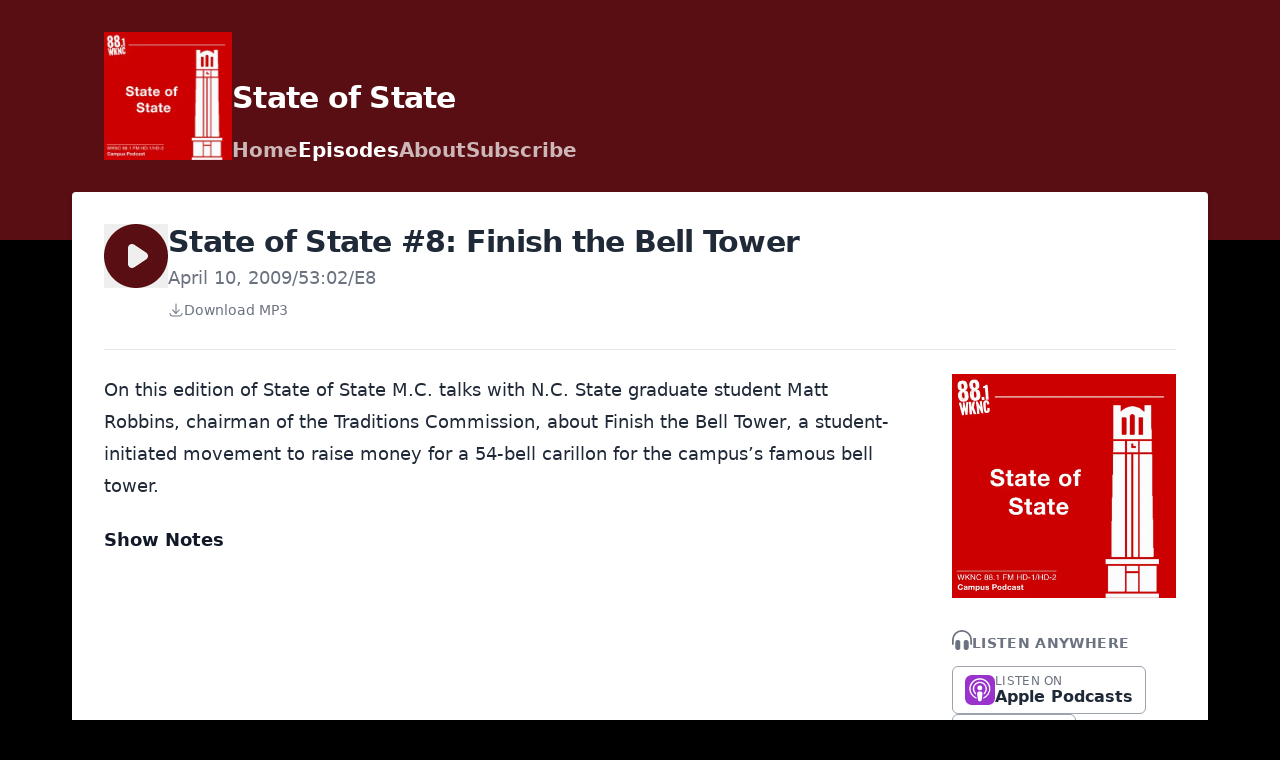

--- FILE ---
content_type: text/html; charset=utf-8
request_url: https://stateofstate.transistor.fm/episodes/state-of-state-8-finish-the-bell-tower
body_size: 14151
content:
<!DOCTYPE html>
<html lang="en" dir="ltr">
  <head>
    <script src="https://stateofstate.transistor.fm/theme-assets/theme-graphite-1769195443.js" data-turbo-track="reload"></script>
        <meta name="csrf-param" content="authenticity_token" />
    <meta name="csrf-token" content="_qzeeO1oANLTD7hft5U6oOyRgY7FhHY34IvXsbk2pSWNV4wxyOtqparhnBgvklLkgC__6ho_ACeK0gyv8kvoIA" />
    <meta name="transistor-theme" content="graphite" />
<!-- Google Analytics -->
<script async src="https://www.googletagmanager.com/gtag/js?id=G-W8ZM1LWQZV"></script>
<script>
  window.dataLayer = window.dataLayer || [];
  function gtag(){dataLayer.push(arguments);}
  gtag('js', new Date());
  gtag('config', 'G-W8ZM1LWQZV');
</script>
<meta content="G-W8ZM1LWQZV" name="ga-code" />
<!-- / Google Analytics -->


  
    <link rel="shortcut icon" type="image/png" href="https://img.transistorcdn.com/N1pqTNZf9jbdhWXVBRpOeNdhJUi-p55x5zZrou-XzaE/rs:fill:0:0:1/w:16/h:16/q:90/mb:500000/aHR0cHM6Ly9pbWct/dXBsb2FkLXByb2R1/Y3Rpb24udHJhbnNp/c3Rvci5mbS9mYXZp/Y29ucy9zaXRlLzE0/NDUvMTU4MzI3OTU3/OC1mYXZpY29uLnBu/Zw.png" sizes="16x16" />
    
  
    <link rel="shortcut icon" type="image/png" href="https://img.transistorcdn.com/VAavjKA_dm1GSMePD_N6FduOadiXoDo0zZ_CMvtziEM/rs:fill:0:0:1/w:32/h:32/q:90/mb:500000/aHR0cHM6Ly9pbWct/dXBsb2FkLXByb2R1/Y3Rpb24udHJhbnNp/c3Rvci5mbS9mYXZp/Y29ucy9zaXRlLzE0/NDUvMTU4MzI3OTU3/OC1mYXZpY29uLnBu/Zw.png" sizes="32x32" />
    
  
    <link rel="shortcut icon" type="image/png" href="https://img.transistorcdn.com/HA5M_6VS-eeeP1PRpiI8kSjTuugYT09IYCKek3gmVxE/rs:fill:0:0:1/w:64/h:64/q:90/mb:500000/aHR0cHM6Ly9pbWct/dXBsb2FkLXByb2R1/Y3Rpb24udHJhbnNp/c3Rvci5mbS9mYXZp/Y29ucy9zaXRlLzE0/NDUvMTU4MzI3OTU3/OC1mYXZpY29uLnBu/Zw.png" sizes="64x54" />
    
  
    <link rel="shortcut icon" type="image/png" href="https://img.transistorcdn.com/wY6JEjTRqLNuB4pan4gWeYF6LRB4y_rzMgxFIWCgZIg/rs:fill:0:0:1/w:256/h:256/q:90/mb:500000/aHR0cHM6Ly9pbWct/dXBsb2FkLXByb2R1/Y3Rpb24udHJhbnNp/c3Rvci5mbS9mYXZp/Y29ucy9zaXRlLzE0/NDUvMTU4MzI3OTU3/OC1mYXZpY29uLnBu/Zw.png" sizes="256x256" />
    
      <link rel="apple-touch-icon" type="image/png" href="https://img.transistorcdn.com/wY6JEjTRqLNuB4pan4gWeYF6LRB4y_rzMgxFIWCgZIg/rs:fill:0:0:1/w:256/h:256/q:90/mb:500000/aHR0cHM6Ly9pbWct/dXBsb2FkLXByb2R1/Y3Rpb24udHJhbnNp/c3Rvci5mbS9mYXZp/Y29ucy9zaXRlLzE0/NDUvMTU4MzI3OTU3/OC1mYXZpY29uLnBu/Zw.png" />
    
  


    <!-- Twitter -->
<meta name="twitter:site" content="@TransistorFM">
<meta name="twitter:title" content="State of State | State of State #8: Finish the Bell Tower">
<meta name="twitter:description" content="On this edition of State of State M.C. talks with N.C. State graduate student Matt Robbins, chairman of the Traditions Commission, about Finish the Bell Tower, a student-initiated movement to raise...">
<meta name="twitter:card" content="player">
<meta name="twitter:image" content="https://img.transistorcdn.com/PPa6Z61NOaE6NgIsEE-H3HTaJIFgsPwyTo5VFSqNJAE/rs:fill:0:0:1/w:800/h:800/q:60/mb:500000/aHR0cHM6Ly9pbWct/dXBsb2FkLXByb2R1/Y3Rpb24udHJhbnNp/c3Rvci5mbS9zaG93/LzMxOTcvMTU4MzI3/OTU1NC1hcnR3b3Jr/LmpwZw.webp">
<meta name="twitter:player" content="https://share.transistor.fm/e/c37f9655">
<meta name="twitter:player:width" content="500">
<meta name="twitter:player:height" content="180">
<meta name="twitter:image:alt" content="State of State | State of State #8: Finish the Bell Tower">
<meta name="twitter:player:stream" content="https://media.transistor.fm/c37f9655/6ca13273.mp3?src=site">
<meta name="twitter:player:stream:content_type" content="audio/mpeg">
<!-- /Twitter -->

    <!-- Facebook -->
<meta property="og:url" content="https://share.transistor.fm/s/c37f9655">
  
  <meta property="og:image" content="https://img.transistorcdn.com/PPa6Z61NOaE6NgIsEE-H3HTaJIFgsPwyTo5VFSqNJAE/rs:fill:0:0:1/w:800/h:800/q:60/mb:500000/aHR0cHM6Ly9pbWct/dXBsb2FkLXByb2R1/Y3Rpb24udHJhbnNp/c3Rvci5mbS9zaG93/LzMxOTcvMTU4MzI3/OTU1NC1hcnR3b3Jr/LmpwZw.webp">
  
<meta property="og:type" content="website">
<meta property="og:site_name" content="State of State">
<meta property="og:description" content="On this edition of State of State M.C. talks with N.C. State graduate student Matt Robbins, chairman of the Traditions Commission, about Finish the Bell Tower, a student-initiated movement to raise...">
<meta property="og:title" content="State of State | State of State #8: Finish the Bell Tower">
<!-- /Facebook -->

    <meta content="On this edition of State of State M.C. talks with N.C. State graduate student Matt Robbins, chairman of the Traditions Commission, about Finish the Bell Tower, a student-initiated movement to raise..." name="description" />
    <meta content="NC State University, North Carolina State University, NCSU" name="keywords" />
    
    <link rel="alternate" type="application/rss+xml" title="State of State" href="https://feeds.transistor.fm/stateofstate" />
    <script src="https://assets.transistor.fm/assets/sites-af46d101658b4686ad570c7aa8975247077777603bf426d30009ae87d188cc81.js" defer data-turbo-track="reload"></script>
    <script>
      document.addEventListener('alpine:init', () => {
        transistor.translations.add({ comments: {"headline":"Comments and Discussion","loading":"Loading comments\u0026hellip;","view_and_reply":"View post and reply on Bluesky","likes":"likes","reposts":"reposts","replies":"replies","join_discussion":"Reply on Bluesky \u003ca :href=\"postUrl\" :title=\"t('comments.view_and_reply')\" target=\"_bsky\"\u003ehere\u003c/a\u003e to join the discussion.","no_comments":"No comments yet. Be the first by \u003ca :href=\"postUrl\" :title=\"t('comments.view_and_reply')\" target=\"_bsky\" class=\"episode-comments-reply-link\"\u003ereplying on Bluesky\u003c/a\u003e!","error_loading":"There was a problem loading the comments. Please try again soon."} })
      })
    </script>

    <title>State of State | State of State #8: Finish the Bell Tower</title>
    <meta content="width=device-width, initial-scale=1.0, viewport-fit=cover, user-scalable=yes" name="viewport" />
    <style>
      :root {
        --color-header: #580E12;
        --color-secondary: #580E12;
        --color-background: #000000;
        --color-header-text: #FFFFFF;
        --color-link: #222222;
        --color-player: #580E12;
        --color-transistor: #FFFFFF;
        --color-text-secondary: #FFFFFF;
      }
    </style>
    <link rel="stylesheet" media="all" href="https://stateofstate.transistor.fm/theme-assets/theme-graphite-1769195443.css" type="text/css" data-turbo-track="reload" />
    
    
  </head>
  <body x-data="{ mobileNavOpen: false }" class="episode">
    
    <header class="site-header">
      <div class="site-container">
        <div class="site-header-intro">
          
            <a href="/" class="site-header-logo" title="Home"><img src="https://img.transistorcdn.com/GRFL1iES_LSZlxPUctntmljiRIE6NCjI5vp4-wSxecc/rs:fit:0:0/w:600/h:288/q:60/mb:500000/aHR0cHM6Ly9pbWct/dXBsb2FkLXByb2R1/Y3Rpb24udHJhbnNp/c3Rvci5mbS9sb2dv/cy9zaXRlLzE0NDUv/c29zXzMwMDAuanBn.webp" alt="State of State"></a>
          
          <hgroup>
            
              <h1 class="site-header-title">State of State</h1>
            
            <nav class="site-nav">
              
    <a title="Home" class="" href="/">Home</a>
    <a title="Episodes" class="current" href="/episodes">Episodes</a>
    <a title="About" class="" href="/about">About</a>
    <a title="Subscribe" class="" href="/subscribe">Subscribe</a>

            </nav>
          </hgroup>
        </div>
      </div>
      <span x-show="!mobileNavOpen" class="site-mobile-nav-trigger" @click="mobileNavOpen = true">
  <svg role="img" class="icon-menu" xmlns="http://www.w3.org/2000/svg" viewBox="0 0 20 20" fill="currentColor"><title>menu</title><path fill-rule="evenodd" d="M3 5a1 1 0 011-1h12a1 1 0 110 2H4a1 1 0 01-1-1zM3 10a1 1 0 011-1h12a1 1 0 110 2H4a1 1 0 01-1-1zM3 15a1 1 0 011-1h12a1 1 0 110 2H4a1 1 0 01-1-1z" clip-rule="evenodd" /></svg>

</span>
      <span x-cloak x-show="mobileNavOpen" class="site-mobile-nav-trigger" @click="mobileNavOpen = false">
  <svg role="img" class="icon-close" xmlns="http://www.w3.org/2000/svg" viewBox="0 0 20 20"><title>close</title><path fill-rule="evenodd" d="M4.293 4.293a1 1 0 011.414 0L10 8.586l4.293-4.293a1 1 0 111.414 1.414L11.414 10l4.293 4.293a1 1 0 01-1.414 1.414L10 11.414l-4.293 4.293a1 1 0 01-1.414-1.414L8.586 10 4.293 5.707a1 1 0 010-1.414z" clip-rule="evenodd" /></svg>

</span>
    </header>
    <nav x-cloak @click.outside="mobileNavOpen = false" class="site-mobile-nav" x-show="mobileNavOpen" x-transition:enter="transition ease-out duration-100" x-transition:enter-start="transform opacity-0 scale-95" x-transition:enter-end="transform opacity-100 scale-100" x-transition:leave="transition ease-in duration-75" x-transition:leave-start="transform opacity-100 scale-100" x-transition:leave-end="transform opacity-0 scale-95">
      
    <a title="Home" class="" href="/">Home</a>
    <a title="Episodes" class="current" href="/episodes">Episodes</a>
    <a title="About" class="" href="/about">About</a>
    <a title="Subscribe" class="" href="/subscribe">Subscribe</a>

    </nav>

    <main class="site-container site-container-main">
      <section class="site-content-main">
        <section class="site-content">
          <div class="site-episode">
  <header class="site-episode-header">
    <button x-show="!($store.player.playing && $store.player.audio_url === 'https://media.transistor.fm/c37f9655/6ca13273.mp3?src=site')" data-url="https://media.transistor.fm/c37f9655/6ca13273.mp3?src=site" data-title="State of State #8: Finish the Bell Tower" data-show-title="State of State" data-duration="3182" data-artwork="https://img.transistorcdn.com/PPa6Z61NOaE6NgIsEE-H3HTaJIFgsPwyTo5VFSqNJAE/rs:fill:0:0:1/w:800/h:800/q:60/mb:500000/aHR0cHM6Ly9pbWct/dXBsb2FkLXByb2R1/Y3Rpb24udHJhbnNp/c3Rvci5mbS9zaG93/LzMxOTcvMTU4MzI3/OTU1NC1hcnR3b3Jr/LmpwZw.webp" title="Play Episode" role="button" @click.prevent="$dispatch('play-episode', $event.currentTarget.dataset); $store.player.audio_url = $el.dataset.url; $store.player.playing = true" class="player-button site-episode-play">
  
  <svg role="img" class="icon-play" viewBox="0 0 16 16" xmlns="http://www.w3.org/2000/svg"><title>play</title><path fill-rule="evenodd" d="M8,16 C12.4183,16 16,12.4183 16,8 C16,3.58172 12.4183,0 8,0 C3.58172,0 0,3.58172 0,8 C0,12.4183 3.58172,16 8,16 Z M7.5547,5.16795 C7.24784,4.96338 6.8533,4.94431 6.52814,5.11833 C6.20298,5.29235 6,5.63121 6,6.00000106 L6,10.0000011 C6,10.3688 6.20298,10.7077 6.52814,10.8817 C6.8533,11.0557 7.24784,11.0366 7.5547,10.8321 L10.5547,8.8321 C10.8329,8.6466 11,8.3344 11,8.00000106 C11,7.66565 10.8329,7.35342 10.5547,7.16795 L7.5547,5.16795 Z"></path></svg>


</button>
<button x-show="$store.player.playing && $store.player.audio_url == 'https://media.transistor.fm/c37f9655/6ca13273.mp3?src=site'" title="Pause Episode" role="button" @click.prevent="$dispatch('pause-episode')" class="player-button site-episode-play">
  
  <svg role="img" class="icon-pause" viewBox="0 0 16 16" xmlns="http://www.w3.org/2000/svg"><title>pause</title><path fill-rule="evenodd" d="M16,8 C16,12.4183 12.4183,16 8,16 C3.58172,16 0,12.4183 0,8 C0,3.58172 3.58172,0 8,0 C12.4183,0 16,3.58172 16,8 Z M5,6 C5,5.44772 5.44772,5 6,5 C6.55228,5 7,5.44772 7,6 L7,10 C7,10.5523 6.55228,11 6,11 C5.44772,11 5,10.5523 5,10 L5,6 Z M10,5 C9.4477,5 9,5.44772 9,6 L9,10 C9,10.5523 9.4477,11 10,11 C10.5523,11 11,10.5523 11,10 L11,6 C11,5.44772 10.5523,5 10,5 Z"></path></svg>


</button>

    <hgroup>
      <h2 class="site-episode-title">State of State #8: Finish the Bell Tower</h2>
      <span class="site-episode-metadata">
        <time>April 10, 2009</time>
<span>/</span>
<span>53:02</span><span>/</span><span>E8</span>
      </span>
      
        <a href="https://media.transistor.fm/c37f9655/6ca13273.mp3?download=true&src=site" class="site-episode-download" title="Download Episode">
          <svg xmlns="http://www.w3.org/2000/svg" viewBox="0 0 24 24"><g fill="currentColor"><path d="M12.75 17V3c0-.42-.34-.75-.75-.75 -.42 0-.75.33-.75.75v14c0 .41.33.75.75.75 .41 0 .75-.34.75-.75Z"></path><path d="M20.25 17c0 1.79-1.46 3.25-3.25 3.25H7c-1.8 0-3.25-1.46-3.25-3.25 0-.42-.34-.75-.75-.75 -.42 0-.75.33-.75.75 0 2.62 2.12 4.75 4.75 4.75h10c2.62 0 4.75-2.13 4.75-4.75 0-.42-.34-.75-.75-.75 -.42 0-.75.33-.75.75Z"></path><path d="M16.46 11.46l-5.01 5 1.06 0 -5-5.01c-.3-.3-.77-.3-1.07-.01 -.3.29-.3.76-.01 1.06l5 5c.29.29.76.29 1.06 0l5-5.01c.29-.3.29-.77 0-1.07 -.3-.3-.77-.3-1.07 0Z"></path></g><path fill="none" d="M0 0h24v24H0Z"></path></svg>
          <span>Download MP3</span>
        </a>
      
    </hgroup>
  </header>

  <div class="site-two-col-grid">
    <div class="site-episode-grid-content">
      
        <div class="site-episode-summary">On this edition of State of State M.C. talks with N.C. State graduate student Matt Robbins, chairman of the Traditions Commission, about Finish the Bell Tower, a student-initiated movement to raise money for a 54-bell carillon for the campus’s famous bell tower.</div>
      

      
        <nav class="site-episode-nav">
          <h3>Show Notes</h3>
        </nav>
      

      <div class="site-content-text site-episode-show-notes">
        
          

          
        
      </div>

      

      
    </div>

    <div class="site-episode-grid-artwork">
      <img src="https://img.transistorcdn.com/PPa6Z61NOaE6NgIsEE-H3HTaJIFgsPwyTo5VFSqNJAE/rs:fill:0:0:1/w:800/h:800/q:60/mb:500000/aHR0cHM6Ly9pbWct/dXBsb2FkLXByb2R1/Y3Rpb24udHJhbnNp/c3Rvci5mbS9zaG93/LzMxOTcvMTU4MzI3/OTU1NC1hcnR3b3Jr/LmpwZw.webp" alt="State of State #8: Finish the Bell Tower">
    </div>

    <div class="site-episode-grid-subscribe">
      <h2 class="site-content-subheader">
        
  <svg role="img" class="icon-headphones" xmlns="http://www.w3.org/2000/svg" viewBox="0 0 24 24"><title>headphones</title><g><path d="M7,12a3,3,0,0,0-3,3v6a3,3,0,0,0,6,0V15A3,3,0,0,0,7,12Zm10,0a3,3,0,0,0-3,3v6a3,3,0,0,0,6,0V15A3,3,0,0,0,17,12ZM12,0A12,12,0,0,0,0,12v5a1,1,0,0,0,2,0V12a10,10,0,0,1,20,0v5a1,1,0,0,0,2,0V12A12,12,0,0,0,12,0Z"></path></g></svg>


        <span>Listen Anywhere</span>
      </h2>
      <nav class="site-subscribe">
        <a href="https://podcasts.apple.com/us/podcast/state-of-state/id1473052176" class="site-subscribe-link apple_podcasts" target="_apple_podcasts" title="Listen to State of State on Apple Podcasts">
  <svg role="img" fill="#9933CC" viewBox="0 0 24 24" xmlns="http://www.w3.org/2000/svg"><title>Apple Podcasts</title><path d="M5.34 0A5.328 5.328 0 000 5.34v13.32A5.328 5.328 0 005.34 24h13.32A5.328 5.328 0 0024 18.66V5.34A5.328 5.328 0 0018.66 0zm6.525 2.568c2.336 0 4.448.902 6.056 2.587 1.224 1.272 1.912 2.619 2.264 4.392.12.59.12 2.2.007 2.864a8.506 8.506 0 01-3.24 5.296c-.608.46-2.096 1.261-2.336 1.261-.088 0-.096-.091-.056-.46.072-.592.144-.715.48-.856.536-.224 1.448-.874 2.008-1.435a7.644 7.644 0 002.008-3.536c.208-.824.184-2.656-.048-3.504-.728-2.696-2.928-4.792-5.624-5.352-.784-.16-2.208-.16-3 0-2.728.56-4.984 2.76-5.672 5.528-.184.752-.184 2.584 0 3.336.456 1.832 1.64 3.512 3.192 4.512.304.2.672.408.824.472.336.144.408.264.472.856.04.36.03.464-.056.464-.056 0-.464-.176-.896-.384l-.04-.03c-2.472-1.216-4.056-3.274-4.632-6.012-.144-.706-.168-2.392-.03-3.04.36-1.74 1.048-3.1 2.192-4.304 1.648-1.737 3.768-2.656 6.128-2.656zm.134 2.81c.409.004.803.04 1.106.106 2.784.62 4.76 3.408 4.376 6.174-.152 1.114-.536 2.03-1.216 2.88-.336.43-1.152 1.15-1.296 1.15-.023 0-.048-.272-.048-.603v-.605l.416-.496c1.568-1.878 1.456-4.502-.256-6.224-.664-.67-1.432-1.064-2.424-1.246-.64-.118-.776-.118-1.448-.008-1.02.167-1.81.562-2.512 1.256-1.72 1.704-1.832 4.342-.264 6.222l.413.496v.608c0 .336-.027.608-.06.608-.03 0-.264-.16-.512-.36l-.034-.011c-.832-.664-1.568-1.842-1.872-2.997-.184-.698-.184-2.024.008-2.72.504-1.878 1.888-3.335 3.808-4.019.41-.145 1.133-.22 1.814-.211zm-.13 2.99c.31 0 .62.06.844.178.488.253.888.745 1.04 1.259.464 1.578-1.208 2.96-2.72 2.254h-.015c-.712-.331-1.096-.956-1.104-1.77 0-.733.408-1.371 1.112-1.745.224-.117.534-.176.844-.176zm-.011 4.728c.988-.004 1.706.349 1.97.97.198.464.124 1.932-.218 4.302-.232 1.656-.36 2.074-.68 2.356-.44.39-1.064.498-1.656.288h-.003c-.716-.257-.87-.605-1.164-2.644-.341-2.37-.416-3.838-.218-4.302.262-.616.974-.966 1.97-.97z"/></svg>

<label>
          <span>Listen On</span>
          <b>Apple Podcasts</b>
        </label>
      </a><a href="https://open.spotify.com/show/1cRtLVBlvxUTliS0YaUdA9" class="site-subscribe-link spotify" target="_spotify" title="Listen to State of State on Spotify">
  <svg role="img" fill="#1DB954" viewBox="0 0 24 24" xmlns="http://www.w3.org/2000/svg"><title>Spotify</title><path d="M12 0C5.4 0 0 5.4 0 12s5.4 12 12 12 12-5.4 12-12S18.66 0 12 0zm5.521 17.34c-.24.359-.66.48-1.021.24-2.82-1.74-6.36-2.101-10.561-1.141-.418.122-.779-.179-.899-.539-.12-.421.18-.78.54-.9 4.56-1.021 8.52-.6 11.64 1.32.42.18.479.659.301 1.02zm1.44-3.3c-.301.42-.841.6-1.262.3-3.239-1.98-8.159-2.58-11.939-1.38-.479.12-1.02-.12-1.14-.6-.12-.48.12-1.021.6-1.141C9.6 9.9 15 10.561 18.72 12.84c.361.181.54.78.241 1.2zm.12-3.36C15.24 8.4 8.82 8.16 5.16 9.301c-.6.179-1.2-.181-1.38-.721-.18-.601.18-1.2.72-1.381 4.26-1.26 11.28-1.02 15.721 1.621.539.3.719 1.02.419 1.56-.299.421-1.02.599-1.559.3z"/></svg>

<label>
          <span>Listen On</span>
          <b>Spotify</b>
        </label>
      </a><a href="https://overcast.fm/itunes1473052176/state-of-state" class="site-subscribe-link overcast" target="_overcast" title="Listen to State of State on Overcast">
  <svg role="img" fill="#FC7E0F" viewBox="0 0 24 24" xmlns="http://www.w3.org/2000/svg"><title>Overcast</title><path d="M12 24C5.389 24.018.017 18.671 0 12.061V12C0 5.35 5.351 0 12 0s12 5.35 12 12c0 6.649-5.351 12-12 12zm0-4.751l.9-.899-.9-3.45-.9 3.45.9.899zm-1.15-.05L10.4 20.9l1.05-1.052-.6-.649zm2.3 0l-.6.601 1.05 1.051-.45-1.652zm.85 3.102L12 20.3l-2 2.001c.65.1 1.3.199 2 .199s1.35-.05 2-.199zM12 1.5C6.201 1.5 1.5 6.201 1.5 12c-.008 4.468 2.825 8.446 7.051 9.899l2.25-8.35c-.511-.372-.809-.968-.801-1.6 0-1.101.9-2.001 2-2.001s2 .9 2 2.001c0 .649-.301 1.2-.801 1.6l2.25 8.35c4.227-1.453 7.06-5.432 7.051-9.899 0-5.799-4.701-10.5-10.5-10.5zm6.85 15.7c-.255.319-.714.385-1.049.15-.313-.207-.4-.628-.194-.941.014-.021.028-.04.044-.06 0 0 1.35-1.799 1.35-4.35s-1.35-4.35-1.35-4.35c-.239-.289-.198-.719.091-.957.02-.016.039-.031.06-.044.335-.235.794-.169 1.049.15.1.101 1.65 2.15 1.65 5.2S18.949 17.1 18.85 17.2zm-3.651-1.95c-.3-.3-.249-.85.051-1.15 0 0 .75-.799.75-2.1s-.75-2.051-.75-2.1c-.3-.301-.3-.801-.051-1.15.232-.303.666-.357.969-.125.029.022.056.047.082.074C16.301 8.75 17.5 10 17.5 12s-1.199 3.25-1.25 3.301c-.301.299-.75.25-1.051-.051zm-6.398 0c-.301.301-.75.35-1.051.051C7.699 15.199 6.5 14 6.5 12s1.199-3.199 1.25-3.301c.301-.299.801-.299 1.051.051.3.3.249.85-.051 1.15 0 .049-.75.799-.75 2.1s.75 2.1.75 2.1c.3.3.351.799.051 1.15zm-2.602 2.101c-.335.234-.794.169-1.05-.15C5.051 17.1 3.5 15.05 3.5 12s1.551-5.1 1.649-5.2c.256-.319.715-.386 1.05-.15.313.206.4.628.194.941-.013.02-.028.04-.043.059C6.35 7.65 5 9.449 5 12s1.35 4.35 1.35 4.35c.25.3.15.75-.151 1.001z"/></svg>

<label>
          <span>Listen On</span>
          <b>Overcast</b>
        </label>
      </a><a href="https://pca.st/7dq4g04v" class="site-subscribe-link pocket_casts" target="_pocket_casts" title="Listen to State of State on Pocket Casts">
  <svg role="img" fill="#F43E37" viewBox="0 0 24 24" xmlns="http://www.w3.org/2000/svg"><title>Pocket Casts</title><path d="M12,0C5.372,0,0,5.372,0,12c0,6.628,5.372,12,12,12c6.628,0,12-5.372,12-12 C24,5.372,18.628,0,12,0z M15.564,12c0-1.968-1.596-3.564-3.564-3.564c-1.968,0-3.564,1.595-3.564,3.564 c0,1.968,1.595,3.564,3.564,3.564V17.6c-3.093,0-5.6-2.507-5.6-5.6c0-3.093,2.507-5.6,5.6-5.6c3.093,0,5.6,2.507,5.6,5.6H15.564z M19,12c0-3.866-3.134-7-7-7c-3.866,0-7,3.134-7,7c0,3.866,3.134,7,7,7v2.333c-5.155,0-9.333-4.179-9.333-9.333 c0-5.155,4.179-9.333,9.333-9.333c5.155,0,9.333,4.179,9.333,9.333H19z"/></svg>

<label>
          <span>Listen On</span>
          <b>Pocket Casts</b>
        </label>
      </a><a href="https://music.amazon.com/podcasts/f59fcbb9-9505-49a8-ae8a-103f5eb228ae/State-of-State" class="site-subscribe-link amazon_music" target="_amazon_music" title="Listen to State of State on Amazon Music">
  <svg role="img" viewBox="2.167 .438 251.038 259.969" xmlns="http://www.w3.org/2000/svg"><title>Amazon Music</title><g fill="none" fill-rule="evenodd"><path d="m221.503 210.324c-105.235 50.083-170.545 8.18-212.352-17.271-2.587-1.604-6.984.375-3.169 4.757 13.928 16.888 59.573 57.593 119.153 57.593 59.621 0 95.09-32.532 99.527-38.207 4.407-5.627 1.294-8.731-3.16-6.872zm29.555-16.322c-2.826-3.68-17.184-4.366-26.22-3.256-9.05 1.078-22.634 6.609-21.453 9.93.606 1.244 1.843.686 8.06.127 6.234-.622 23.698-2.826 27.337 1.931 3.656 4.79-5.57 27.608-7.255 31.288-1.628 3.68.622 4.629 3.68 2.178 3.016-2.45 8.476-8.795 12.14-17.774 3.639-9.028 5.858-21.622 3.71-24.424z" fill="#4BA5DC" fill-rule="nonzero"/><path d="m150.744 108.13c0 13.141.332 24.1-6.31 35.77-5.361 9.489-13.853 15.324-23.341 15.324-12.952 0-20.495-9.868-20.495-24.432 0-28.75 25.76-33.968 50.146-33.968zm34.015 82.216c-2.23 1.992-5.456 2.135-7.97.806-11.196-9.298-13.189-13.615-19.356-22.487-18.502 18.882-31.596 24.527-55.601 24.527-28.37 0-50.478-17.506-50.478-52.565 0-27.373 14.85-46.018 35.96-55.126 18.313-8.066 43.884-9.489 63.43-11.718v-4.365c0-8.018.616-17.506-4.08-24.432-4.128-6.215-12.003-8.777-18.93-8.777-12.856 0-24.337 6.594-27.136 20.257-.57 3.037-2.799 6.026-5.835 6.168l-32.735-3.51c-2.751-.618-5.787-2.847-5.028-7.07 7.543-39.66 43.36-51.616 75.43-51.616 16.415 0 37.858 4.365 50.81 16.795 16.415 15.323 14.849 35.77 14.849 58.02v52.565c0 15.798 6.547 22.724 12.714 31.264 2.182 3.036 2.657 6.69-.095 8.966-6.879 5.74-19.119 16.415-25.855 22.393l-.095-.095" fill="#000"/><path d="m221.503 210.324c-105.235 50.083-170.545 8.18-212.352-17.271-2.587-1.604-6.984.375-3.169 4.757 13.928 16.888 59.573 57.593 119.153 57.593 59.621 0 95.09-32.532 99.527-38.207 4.407-5.627 1.294-8.731-3.16-6.872zm29.555-16.322c-2.826-3.68-17.184-4.366-26.22-3.256-9.05 1.078-22.634 6.609-21.453 9.93.606 1.244 1.843.686 8.06.127 6.234-.622 23.698-2.826 27.337 1.931 3.656 4.79-5.57 27.608-7.255 31.288-1.628 3.68.622 4.629 3.68 2.178 3.016-2.45 8.476-8.795 12.14-17.774 3.639-9.028 5.858-21.622 3.71-24.424z" fill="#4BA5DC" fill-rule="nonzero"/><path d="m150.744 108.13c0 13.141.332 24.1-6.31 35.77-5.361 9.489-13.853 15.324-23.341 15.324-12.952 0-20.495-9.868-20.495-24.432 0-28.75 25.76-33.968 50.146-33.968zm34.015 82.216c-2.23 1.992-5.456 2.135-7.97.806-11.196-9.298-13.189-13.615-19.356-22.487-18.502 18.882-31.596 24.527-55.601 24.527-28.37 0-50.478-17.506-50.478-52.565 0-27.373 14.85-46.018 35.96-55.126 18.313-8.066 43.884-9.489 63.43-11.718v-4.365c0-8.018.616-17.506-4.08-24.432-4.128-6.215-12.003-8.777-18.93-8.777-12.856 0-24.337 6.594-27.136 20.257-.57 3.037-2.799 6.026-5.835 6.168l-32.735-3.51c-2.751-.618-5.787-2.847-5.028-7.07 7.543-39.66 43.36-51.616 75.43-51.616 16.415 0 37.858 4.365 50.81 16.795 16.415 15.323 14.849 35.77 14.849 58.02v52.565c0 15.798 6.547 22.724 12.714 31.264 2.182 3.036 2.657 6.69-.095 8.966-6.879 5.74-19.119 16.415-25.855 22.393l-.095-.095" fill="#000"/></g></svg>

<label>
          <span>Listen On</span>
          <b>Amazon Music</b>
        </label>
      </a><a href="https://youtube.com/wknc881" class="site-subscribe-link youtube" target="_youtube" title="Listen to State of State on YouTube">
  <svg role="img" fill="#FF0000" class="icon-youtube" viewBox="0 0 24 24" xmlns="http://www.w3.org/2000/svg"><title>YouTube</title><path d="M23.498 6.186a3.016 3.016 0 0 0-2.122-2.136C19.505 3.545 12 3.545 12 3.545s-7.505 0-9.377.505A3.017 3.017 0 0 0 .502 6.186C0 8.07 0 12 0 12s0 3.93.502 5.814a3.016 3.016 0 0 0 2.122 2.136c1.871.505 9.376.505 9.376.505s7.505 0 9.377-.505a3.015 3.015 0 0 0 2.122-2.136C24 15.93 24 12 24 12s0-3.93-.502-5.814zM9.545 15.568V8.432L15.818 12l-6.273 3.568z"/></svg>

<label>
          <span>Listen On</span>
          <b>YouTube</b>
        </label>
      </a>
      </nav>
      <a href="/subscribe" class="site-simple-link">More Options &raquo;</a>
    </div>
  </div>
</div>

        </section>
        <footer class="site-footer">
          <div class="site-footer-container">
            <div class="site-social-credits">
              
              
                <nav class="site-social">
                  


  
    
      
      <a href="wknc881" class="site-social-link site-social-twitter" target="_twitter" title="View State of State on Twitter">
        
  <svg role="img" viewBox="0 0 24 24" xmlns="http://www.w3.org/2000/svg"><title>X</title><path d="M18.901 1.153h3.68l-8.04 9.19L24 22.846h-7.406l-5.8-7.584-6.638 7.584H.474l8.6-9.83L0 1.154h7.594l5.243 6.932ZM17.61 20.644h2.039L6.486 3.24H4.298Z"/></svg>


      </a>
    
  

  
    
      
      <a href="https://facebook.com/wknc881" class="site-social-link site-social-facebook" target="_facebook" title="View State of State on Facebook">
        
  <svg role="img" class="icon-facebook" xmlns="http://www.w3.org/2000/svg" viewBox="0 -58.125 30 30"><title>Facebook</title><path d="M28.3594,-58.125h-26.7188q-0.673828,0 -1.15723,0.483398q-0.483398,0.483398 -0.483398,1.15723v26.7188q0,0.673828 0.483398,1.15723q0.483398,0.483398 1.15723,0.483398h14.3848v-11.6309h-3.92578v-4.51172h3.92578v-3.33984q0,-2.90039 1.61133,-4.43848q1.61133,-1.53809 4.21875,-1.53809q1.23047,0 2.19727,0.0585938q0.966797,0.0585938 1.28906,0.117188v4.04297h-2.40234q-1.40625,0 -1.81641,0.615234q-0.410156,0.615234 -0.410156,1.58203v2.90039h4.45312l-0.556641,4.54102h-3.89648v11.6016h7.61719q0.703125,0 1.18652,-0.483398q0.483398,-0.483398 0.483398,-1.15723v-26.7188q0,-0.673828 -0.483398,-1.15723q-0.483398,-0.483398 -1.15723,-0.483398Z"></path></svg>


      </a>
    
  

  
    
      <a href="&#109;&#97;&#105;&#108;&#116;&#111;&#58;%61%64%76%69%73%65%72@%77%6b%6e%63.%6f%72%67" class="site-social-link site-social-email" title="Email Us">
        
  <svg role="img" class="icon-email" xmlns="http://www.w3.org/2000/svg" viewBox="0 0 448 512"><title>Email</title><path d="M384 32H64C28.63 32 0 60.63 0 96v320c0 35.38 28.62 64 64 64h320c35.38 0 64-28.62 64-64V96C448 60.63 419.4 32 384 32zM384 336c0 17.67-14.33 32-32 32H96c-17.67 0-32-14.33-32-32V225.9l138.5 69.27C209.3 298.5 216.6 300.2 224 300.2s14.75-1.688 21.47-5.047L384 225.9V336zM384 190.1l-152.8 76.42c-4.5 2.25-9.812 2.25-14.31 0L64 190.1V176c0-17.67 14.33-32 32-32h256c17.67 0 32 14.33 32 32V190.1z"/></svg>


      </a>
    
  

  
    
      
      <a href="wknc881" class="site-social-link site-social-instagram" target="_instagram" title="View State of State on Instagram">
        
  <svg role="img" class="icon-instagram" viewBox="0 0 24 24" xmlns="http://www.w3.org/2000/svg"><title>Instagram</title><path d="M12 0C8.74 0 8.333.015 7.053.072 5.775.132 4.905.333 4.14.63c-.789.306-1.459.717-2.126 1.384S.935 3.35.63 4.14C.333 4.905.131 5.775.072 7.053.012 8.333 0 8.74 0 12s.015 3.667.072 4.947c.06 1.277.261 2.148.558 2.913.306.788.717 1.459 1.384 2.126.667.666 1.336 1.079 2.126 1.384.766.296 1.636.499 2.913.558C8.333 23.988 8.74 24 12 24s3.667-.015 4.947-.072c1.277-.06 2.148-.262 2.913-.558.788-.306 1.459-.718 2.126-1.384.666-.667 1.079-1.335 1.384-2.126.296-.765.499-1.636.558-2.913.06-1.28.072-1.687.072-4.947s-.015-3.667-.072-4.947c-.06-1.277-.262-2.149-.558-2.913-.306-.789-.718-1.459-1.384-2.126C21.319 1.347 20.651.935 19.86.63c-.765-.297-1.636-.499-2.913-.558C15.667.012 15.26 0 12 0zm0 2.16c3.203 0 3.585.016 4.85.071 1.17.055 1.805.249 2.227.415.562.217.96.477 1.382.896.419.42.679.819.896 1.381.164.422.36 1.057.413 2.227.057 1.266.07 1.646.07 4.85s-.015 3.585-.074 4.85c-.061 1.17-.256 1.805-.421 2.227-.224.562-.479.96-.899 1.382-.419.419-.824.679-1.38.896-.42.164-1.065.36-2.235.413-1.274.057-1.649.07-4.859.07-3.211 0-3.586-.015-4.859-.074-1.171-.061-1.816-.256-2.236-.421-.569-.224-.96-.479-1.379-.899-.421-.419-.69-.824-.9-1.38-.165-.42-.359-1.065-.42-2.235-.045-1.26-.061-1.649-.061-4.844 0-3.196.016-3.586.061-4.861.061-1.17.255-1.814.42-2.234.21-.57.479-.96.9-1.381.419-.419.81-.689 1.379-.898.42-.166 1.051-.361 2.221-.421 1.275-.045 1.65-.06 4.859-.06l.045.03zm0 3.678c-3.405 0-6.162 2.76-6.162 6.162 0 3.405 2.76 6.162 6.162 6.162 3.405 0 6.162-2.76 6.162-6.162 0-3.405-2.76-6.162-6.162-6.162zM12 16c-2.21 0-4-1.79-4-4s1.79-4 4-4 4 1.79 4 4-1.79 4-4 4zm7.846-10.405c0 .795-.646 1.44-1.44 1.44-.795 0-1.44-.646-1.44-1.44 0-.794.646-1.439 1.44-1.439.793-.001 1.44.645 1.44 1.439z"/></svg>


      </a>
    
  

  
    
      
      <a href="https://youtube.com/wknc881" class="site-social-link site-social-youtube" target="_youtube" title="View State of State on Youtube">
        
  <svg role="img" fill="#FF0000" class="icon-youtube" viewBox="0 0 24 24" xmlns="http://www.w3.org/2000/svg"><title>YouTube</title><path d="M23.498 6.186a3.016 3.016 0 0 0-2.122-2.136C19.505 3.545 12 3.545 12 3.545s-7.505 0-9.377.505A3.017 3.017 0 0 0 .502 6.186C0 8.07 0 12 0 12s0 3.93.502 5.814a3.016 3.016 0 0 0 2.122 2.136c1.871.505 9.376.505 9.376.505s7.505 0 9.377-.505a3.015 3.015 0 0 0 2.122-2.136C24 15.93 24 12 24 12s0-3.93-.502-5.814zM9.545 15.568V8.432L15.818 12l-6.273 3.568z"/></svg>


      </a>
    
  


                </nav>
              
              <section class="site-credits">
                <p><a href="https://wknc.org/podcasts">View all podcasts</a> from WKNC 88.1 FM HD-1/HD-2 and</p>
                <span class="site-copyright">NC State Student Media</span>
              </section>
            </div>
            
          </div>
          <nav class="site-footer-nav">
            
    <a title="Home" class="" href="/">Home</a>
    <a title="Episodes" class="current" href="/episodes">Episodes</a>
    <a title="About" class="" href="/about">About</a>
    <a title="Subscribe" class="" href="/subscribe">Subscribe</a>

          </nav>
        </footer>
      </section>
      
        <div class="site-powered-by">
  <a href="https://transistor.fm" target="_transistor" title="Transistor.fm - Podcast Hosting and Analytics">
    
      <span>Broadcast by</span>
    
    
  <svg class="transistor-logo" xmlns="http://www.w3.org/2000/svg" viewBox="0 0 547 144"><title>transistor logo</title><g stroke="none" stroke-width="1" fill="none" fill-rule="evenodd"><g id="transistor-horizontal-logo" fill-rule="nonzero" fill="#FFFFFF"><g transform="translate(191.000000, 42.000000)"><polygon points="0.7 10.4 0.7 1.8 38.6 1.8 38.6 10.4 24.5 10.4 24.5 58.3 14.7 58.3 14.7 10.4"></polygon><path d="M63.3,26.2 C62.1,26 60.7,25.8 58.7,25.8 C52.4,25.8 48.7,29.9 48.7,38.2 L48.7,58.2 L39.4,58.2 L39.4,18.6 L48.5,18.6 L48.5,24.2 L48.7,24.2 C50.5,20.8 54.5,17.3 59.8,17.3 C61.3,17.3 62.3,17.4 63.3,17.5 L63.3,26.2 L63.3,26.2 Z"></path><path d="M107.8,58.2 L98.8,58.2 L98.8,53.2 L98.6,53.2 C95.9,56.6 91.6,59.7 85,59.7 C76.1,59.7 66,52.6 66,38.4 C66,25.8 74.9,17.4 85.7,17.4 C92.3,17.4 96.3,20.9 98.7,24 L98.9,24 L98.9,18.6 L107.9,18.6 L107.9,58.2 L107.8,58.2 Z M87.4,51.5 C93.5,51.5 99.2,46.2 99.2,38.6 C99.2,30.6 94,25.3 87.5,25.3 C79.3,25.3 75.4,31.9 75.4,38.4 C75.4,45 79.2,51.5 87.4,51.5 Z"></path><path d="M118.6,18.6 L127.8,18.6 L127.8,23.6 L128,23.6 C131.1,19.1 135.7,17.3 140.1,17.3 C148.3,17.3 155.5,22.7 155.5,35.4 L155.5,58.2 L146.2,58.2 L146.2,35.9 C146.2,29.1 143,25.5 137.7,25.5 C131.9,25.5 127.9,29.6 127.9,37.3 L127.9,58.3 L118.6,58.3 L118.6,18.6 L118.6,18.6 Z"></path><path d="M183.6,28.8 C183.2,25.9 181,24 178.3,24 C175.1,24 173.3,26 173.3,28.2 C173.3,30.6 174.5,32.3 181.4,34.6 C189.9,37.3 192.9,41.7 192.9,47.3 C192.9,54.6 187.4,59.7 178.3,59.7 C168.8,59.7 164.1,54.5 163.4,47.1 L172,47.1 C172.4,50.4 174.4,52.9 178.5,52.9 C182,52.9 184,50.7 184,48 C184,45 182.3,43.1 175.7,40.9 C168.3,38.5 164.5,34.8 164.5,28.6 C164.5,22.1 169.6,17.3 178,17.3 C186.5,17.3 191,22.3 192,28.8 L183.6,28.8 L183.6,28.8 Z"></path><path d="M201,0.4 L211.3,0.4 L211.3,9.8 L201,9.8 L201,0.4 Z M201.5,18.6 L210.8,18.6 L210.8,58.3 L201.5,58.3 L201.5,18.6 Z"></path><path d="M239.5,28.8 C239.1,25.9 236.9,24 234.2,24 C231,24 229.2,26 229.2,28.2 C229.2,30.6 230.4,32.3 237.3,34.6 C245.8,37.3 248.8,41.7 248.8,47.3 C248.8,54.6 243.3,59.7 234.2,59.7 C224.7,59.7 220,54.5 219.3,47.1 L227.9,47.1 C228.3,50.4 230.3,52.9 234.4,52.9 C237.9,52.9 239.9,50.7 239.9,48 C239.9,45 238.2,43.1 231.6,40.9 C224.2,38.5 220.4,34.8 220.4,28.6 C220.4,22.1 225.5,17.3 233.9,17.3 C242.4,17.3 246.9,22.3 247.9,28.8 L239.5,28.8 L239.5,28.8 Z"></path><path d="M252.8,18.6 L257.8,18.6 L257.8,5.9 L267.1,5.9 L267.1,18.6 L277,18.6 L277,26.4 L267,26.4 L267,44.1 C267,49.5 268.7,51 272.5,51 C274.1,51 275.9,50.7 277.3,50.3 L277.3,57.8 C275.2,58.4 272.6,58.7 270.3,58.7 C260.4,58.7 257.8,52.7 257.8,44.6 L257.8,26.4 L252.8,26.4 L252.8,18.6 Z"></path><path d="M302.3,17.3 C314.7,17.3 323.5,26.4 323.5,38.4 C323.5,50.1 314.6,59.7 302.3,59.7 C290.2,59.7 281.1,50.4 281.1,38.4 C281.1,26.1 290.3,17.3 302.3,17.3 Z M302.3,51.4 C309.3,51.4 314.1,45.8 314.1,38.4 C314.1,31.4 309.6,25.5 302.3,25.5 C295.2,25.5 290.5,31 290.5,38.4 C290.5,46 295.9,51.4 302.3,51.4 Z"></path><path d="M350.9,25.8 C344.6,25.8 340.9,29.9 340.9,38.2 L340.9,58.2 L331.6,58.2 L331.6,18.6 L340.7,18.6 L340.7,24.2 L340.9,24.2 C342.7,20.8 346.7,17.3 352,17.3 C353.5,17.3 354.5,17.4 355.5,17.5 L355.5,26.2 C354.3,26 352.9,25.8 350.9,25.8 Z"></path></g><g><g transform="translate(24.000000, 24.000000)"><path d="M48,95.9 C45.4,95.9 43.2,93.8 43.2,91.1 L43.2,4.9 C43.2,2.3 45.3,0.1 48,0.1 C50.6,0.1 52.8,2.2 52.8,4.9 L52.8,91.1 C52.8,93.7 50.6,95.9 48,95.9 Z"></path><path d="M28,52.8 L5,52.8 C2.4,52.8 0.2,50.7 0.2,48 C0.2,45.3 2.3,43.2 5,43.2 L28,43.2 C30.6,43.2 32.8,45.3 32.8,48 C32.8,50.7 30.6,52.8 28,52.8 Z"></path><path d="M91.1,52.8 L68,52.8 C65.4,52.8 63.2,50.7 63.2,48 C63.2,45.3 65.3,43.2 68,43.2 L91,43.2 C93.6,43.2 95.8,45.3 95.8,48 C95.8,50.7 93.7,52.8 91.1,52.8 Z"></path></g><path d="M72,144 C32.3,144 0,111.7 0,72 C0,32.3 32.3,0 72,0 C111.7,0 144,32.3 144,72 C144,111.7 111.7,144 72,144 Z M72,9.6 C37.6,9.6 9.6,37.6 9.6,72 C9.6,106.4 37.6,134.4 72,134.4 C106.4,134.4 134.4,106.4 134.4,72 C134.4,37.6 106.4,9.6 72,9.6 Z"></path></g></g></g></svg>


  </a>
</div>

      
    </main>
    <span id="default-audio" data-default-audio-url="https://media.transistor.fm/c37f9655/6ca13273.mp3?src=site" data-default-audio-title="State of State #8: Finish the Bell Tower" data-default-audio-duration="3182"></span>
<footer
  data-turbo-permanent
  id="site-sticky-player"
  class="site-sticky-player"
  aria-label="Audio Player"
  tabindex="0"
  x-data="transistor.audioPlayer()"
  @play-episode.window="playEpisode($event.detail)"
  @pause-episode.window="pause; $store.player.playing = false"
  @timejump.window="seekToSeconds($event.detail.timestamp); active = true"
  :class="{ 'open': active }"
  :style="{
    '--player-progress': `${progressPercentage()}%`,
  }"
>
  <audio
    x-ref="audio"
    preload="none"
    @volumechange="updateVolume"
    @waiting="waiting"
    @canplaythrough="canPlayThrough = true"
    @play="play(false, true); $store.player.playing = true"
    @pause="pause; $store.player.playing = false"
    @ended="reset; $store.player.playing = false"
    @loadedmetadata="init; $store.player.audio_url = $refs.audio.src"
    @keyup.document.right="seekBySeconds(30)"
    @keyup.document.left="seekBySeconds(-10)"
    @keyup.document.m="toggleMute"
    @keyup.document.s="toggleSpeed"
  >
  </audio>
  <nav class="site-sticky-player-buttons">
    <button x-show="!playing && !loading" title="Play" @click="play; $store.player.playing = true" class="player-button site-sticky-player-play">
      
  <svg role="img" class="icon-play" viewBox="0 0 16 16" xmlns="http://www.w3.org/2000/svg"><title>play</title><path fill-rule="evenodd" d="M8,16 C12.4183,16 16,12.4183 16,8 C16,3.58172 12.4183,0 8,0 C3.58172,0 0,3.58172 0,8 C0,12.4183 3.58172,16 8,16 Z M7.5547,5.16795 C7.24784,4.96338 6.8533,4.94431 6.52814,5.11833 C6.20298,5.29235 6,5.63121 6,6.00000106 L6,10.0000011 C6,10.3688 6.20298,10.7077 6.52814,10.8817 C6.8533,11.0557 7.24784,11.0366 7.5547,10.8321 L10.5547,8.8321 C10.8329,8.6466 11,8.3344 11,8.00000106 C11,7.66565 10.8329,7.35342 10.5547,7.16795 L7.5547,5.16795 Z"></path></svg>


    </button>
    <button x-show="playing && !loading" @click="pause; $store.player.playing = false" title="Pause" class="player-button site-sticky-player-pause">
      
  <svg role="img" class="icon-pause" viewBox="0 0 16 16" xmlns="http://www.w3.org/2000/svg"><title>pause</title><path fill-rule="evenodd" d="M16,8 C16,12.4183 12.4183,16 8,16 C3.58172,16 0,12.4183 0,8 C0,3.58172 3.58172,0 8,0 C12.4183,0 16,3.58172 16,8 Z M5,6 C5,5.44772 5.44772,5 6,5 C6.55228,5 7,5.44772 7,6 L7,10 C7,10.5523 6.55228,11 6,11 C5.44772,11 5,10.5523 5,10 L5,6 Z M10,5 C9.4477,5 9,5.44772 9,6 L9,10 C9,10.5523 9.4477,11 10,11 C10.5523,11 11,10.5523 11,10 L11,6 C11,5.44772 10.5523,5 10,5 Z"></path></svg>


    </button>
    <span x-show="loading" class="site-sticky-player-loading">
      <svg class="site-sticky-player-spinner-background" fill="currentColor" viewBox="0 0 16 16" xmlns="http://www.w3.org/2000/svg"><path fill-rule="evenodd" d="M8,16 C12.4183,16 16,12.4183 16,8 C16,3.58172 12.4183,0 8,0 C3.58172,0 0,3.58172 0,8 C0,12.4183 3.58172,16 8,16 Z"></path></svg>
      <span class="site-sticky-player-spinner">
        <svg xmlns="http://www.w3.org/2000/svg" fill="none" viewBox="0 0 24 24">
          <circle cx="12" cy="12" r="10" stroke="currentColor" stroke-width="4"></circle>
          <path fill="currentColor" d="M4 12a8 8 0 018-8V0C5.373 0 0 5.373 0 12h4zm2 5.291A7.962 7.962 0 014 12H0c0 3.042 1.135 5.824 3 7.938l3-2.647z"></path>
        </svg>
      </span>
    </span>
  </nav>

  <div class="site-sticky-player-progress-controls">
    <div class="site-sticky-player-currently-playing">
      <div class="site-sticky-player-title" x-text="title"></div>
    </div>

    <div class="site-sticky-player-progress" :class="{ 'seeking-by-touch': seekingByTouch }" role="progressbar" >
      <div title="Seek within Episode" role="button" class="site-sticky-player-progress-bar" @click="seekTo" @mousemove="hoverSeekTo" @touchmove.prevent="touchDragSeekTo" @touchend="touchDragEnd">
        <span></span>
      </div>
      <t class="seek-tooltip" x-text="formatTime(duration * seekHoverPercent)" :style="`left: ${seekHoverPercent * 100}%`"></t>
    </div>

    <div class="site-sticky-player-controls-duration">
      <div class="site-sticky-player-controls">
        <button @click="seekBySeconds(-10)" title="Rewind 10 seconds" class="site-sticky-player-rewind">
          
  <svg role="img" class="icon-rewind" viewBox="0 0 24 24" xmlns="http://www.w3.org/2000/svg"><title>rewind</title><path d="M19.419962,2.57 L20.789962,1.21 L20.789962,1.20999999 C21.066111,0.931608989 21.064293,0.482064989 20.7859019,0.205919989 C20.6539209,0.0750019893 20.4758579,0.00106998926 20.2899619,2.98926377e-06 L14.9999619,2.98926377e-06 L14.9999619,5.29000299 L14.9999619,5.2900038 C15.0022111,5.6821198 15.3219069,5.9981688 15.7140229,5.9959198 C15.8999189,5.99485348 16.0779819,5.9209207 16.2099629,5.7900028 L17.9999629,4.00000299 L17.9999633,4.00000299 C22.4115033,7.32267305 23.2942133,13.5924931 19.9715433,18.0040031 C16.6488733,22.4155431 10.3790533,23.2982531 5.96754326,19.9755831 C1.55600326,16.6529131 0.67329326,10.3830931 3.99596326,5.97158305 C5.50733326,3.96493305 7.71859326,2.60063305 10.1899933,2.15000305 L10.1899934,2.15000303 C10.7422784,2.05059173 11.1094044,1.52228803 11.0099934,0.970003035 C10.9105821,0.417718035 10.3822784,0.0505920346 9.82999335,0.150003035 L9.82999275,0.150003146 C3.31278275,1.35360315 -0.994707248,7.61255315 0.208852752,14.1298031 C1.41245275,20.6470131 7.67140275,24.9545031 14.1886528,23.7509431 C20.7058628,22.5473431 25.0133528,16.2883931 23.8097928,9.77114315 C23.2799238,6.90203315 21.7229128,4.32424315 19.4300328,2.52000315 L19.419962,2.57 Z M8.99996191,16 L8.99996191,16 C9.55224696,16 9.99996191,15.552285 9.99996191,15 L9.99996191,8 L6.99996191,8 L6.99996191,8 C6.44767691,8 5.99996191,8.447715 5.99996191,9 C5.99996191,9.552285 6.44767691,10 6.99996191,10 L7.99996191,10 L7.99996191,15 L7.99996191,15 C7.99996191,15.5522848 8.44767691,16 8.99996191,16 C8.99996191,16 8.99996191,16 8.99996191,16 L8.99996191,16 Z M13.9999619,16 L13.9999619,16 C15.6568119,16 16.9999619,14.65685 16.9999619,13 L16.9999619,11 L16.9999619,11 C16.9999619,9.34315 15.6568119,8 13.9999619,8 C12.3431119,8 10.9999619,9.34315 10.9999619,11 L10.9999619,13 L10.9999619,13 C10.9999619,14.6568505 12.3431119,16 13.9999619,16 C13.9999619,16 13.9999619,16 13.9999619,16 L13.9999619,16 Z M12.999962,11.0000002 L12.999962,11.0000002 C12.999962,10.4477152 13.447677,10.0000002 13.999962,10.0000002 C14.552247,10.0000002 14.999962,10.4477152 14.999962,11.0000002 C14.999962,11.0000002 14.999962,11.0000002 14.999962,11.0000002 L14.999962,13.0000002 L14.999962,13.0000002 C14.999962,13.5522852 14.552247,14.0000002 13.999962,14.0000002 C13.447677,14.0000002 12.999962,13.5522852 12.999962,13.0000002 L12.999962,11.0000002 Z"></path></svg>


        </button>
        <button @click="toggleSpeed" title="Change Playback Speed" class="site-sticky-player-speed" x-text="`${displaySpeed}x`"></button>
        <button @click="seekBySeconds(30)" title="Fast Forward 30 seconds" class="site-sticky-player-fastforward">
          
  <svg role="img" class="icon-fastforward" viewBox="0 0 24 24" xmlns="http://www.w3.org/2000/svg"><title>fast forward</title><path d="M15.0000099,16 L15.0000099,16 C16.6568599,16 18.0000099,14.65685 18.0000099,13 L18.0000099,11 L18.0000099,11 C18.0000099,9.34315 16.6568599,8 15.0000099,8 C13.3431599,8 12.0000099,9.34315 12.0000099,11 L12.0000099,13 L12.0000099,13 C12.0000099,14.6568505 13.3431599,16 15.0000099,16 C15.0000099,16 15.0000099,16 15.0000099,16 L15.0000099,16 Z M14.00001,11.0000002 L14.00001,11.0000002 C14.00001,10.4477152 14.447725,10.0000002 15.00001,10.0000002 C15.552295,10.0000002 16.00001,10.4477152 16.00001,11.0000002 C16.00001,11.0000002 16.00001,11.0000002 16.00001,11.0000002 L16.00001,13.0000002 L16.00001,13.0000002 C16.00001,13.5522852 15.552295,14.0000002 15.00001,14.0000002 C14.447725,14.0000002 14.00001,13.5522852 14.00001,13.0000002 L14.00001,11.0000002 Z M7.00000983,7.99999762 L7.00000983,7.99999762 C6.44772496,7.99999762 6.00000983,8.447715 6.00000983,8.99999762 C6.00000983,9.552285 6.44772496,9.99999762 7.00000983,9.99999762 L8.50000983,9.99999762 L8.50000983,9.99999762 C8.77615193,9.99999762 9.00000983,10.223858 9.00000983,10.4999976 C9.00000983,10.776142 8.77615193,10.9999976 8.50000983,10.9999976 L7.00000983,10.9999976 L7.00000983,10.9999976 C6.44772489,10.9999976 6.00000983,11.447715 6.00000983,11.9999976 C6.00000983,12.552285 6.44772489,12.9999976 7.00000983,12.9999976 L8.50000983,12.9999976 L8.50000983,12.9999976 C8.77615187,12.9999976 9.00000983,13.223858 9.00000983,13.4999976 C9.00000983,13.776142 8.77615187,13.9999976 8.50000983,13.9999976 L7.00000983,13.9999976 L7.00000983,13.9999976 C6.44772483,13.9999976 6.00000983,14.447715 6.00000983,14.9999976 C6.00000983,15.552285 6.44772483,15.9999976 7.00000983,15.9999976 L8.50000983,15.9999976 L8.50000983,15.9999976 C9.88071972,15.9999976 11.0000098,14.88071 11.0000098,13.4999976 L11.0000098,13.5000078 C10.9949875,12.9583018 10.8162208,12.4325078 10.4900148,12.0000078 L10.4900147,12.0000079 C10.8162217,11.5675019 10.9949887,11.0417099 11.0000098,10.4999976 L11.0000098,10.4999976 C11.0000098,9.11928762 9.88071974,7.99999762 8.50000983,7.99999762 C8.50000983,7.99999762 8.50000983,7.99999762 8.50000983,7.99999762 L7.00000983,7.99999762 Z M14.18001,0.2 L14.1800101,0.200000017 C13.6277251,0.100588717 13.0994201,0.467715017 13.0000101,1.02000002 C12.9005988,1.57228502 13.2677251,2.10059002 13.8200101,2.20000002 L13.8200112,2.20000022 C19.2469712,3.22467022 22.8157312,8.45476022 21.7910512,13.8817002 C20.7663812,19.3086602 15.5362912,22.8774202 10.1093512,21.8527402 C4.68239119,20.8280702 1.11363119,15.5979802 2.13831119,10.1710402 C2.60451319,7.70190022 3.98319119,5.49877022 6.00003119,4.00000013 L7.79003119,5.79000022 L7.79003121,5.79000024 C8.06842221,6.06614924 8.51796621,6.06433124 8.79411121,5.78594013 C8.92502921,5.65395913 8.99896121,5.47589613 9.00002821,5.29000013 L9.00002821,1.31893483e-07 L3.71002821,1.31893483e-07 L3.71002824,1.31893483e-07 C3.31791224,0.00224888189 3.00186324,0.321944132 3.00411124,0.714060132 C3.00517734,0.899956132 3.07910994,1.07801913 3.21002824,1.21000013 L4.58002824,2.57000013 L4.58002779,2.57000049 C-0.628262215,6.66833049 -1.52806221,14.2128005 2.57026779,19.4211005 C6.66859779,24.6293905 14.2130678,25.5291905 19.4213678,21.4308605 C24.6296578,17.3325305 25.5294578,9.78806049 21.4311278,4.57976049 C19.6268878,2.28688049 17.0490978,0.729870486 14.1799878,0.200000486 L14.18001,0.2 Z"></path></svg>


        </button>
      </div>
      <div class="site-sticky-player-duration">
        <div x-text="formatTime(currentTime)"></div>
        <div>|</div>
        <div :datetime="formatTime(duration)" x-text="formatTime(duration)"></div>
      </div>
    </div>
  </div>
</footer>

  </body>
</html>
